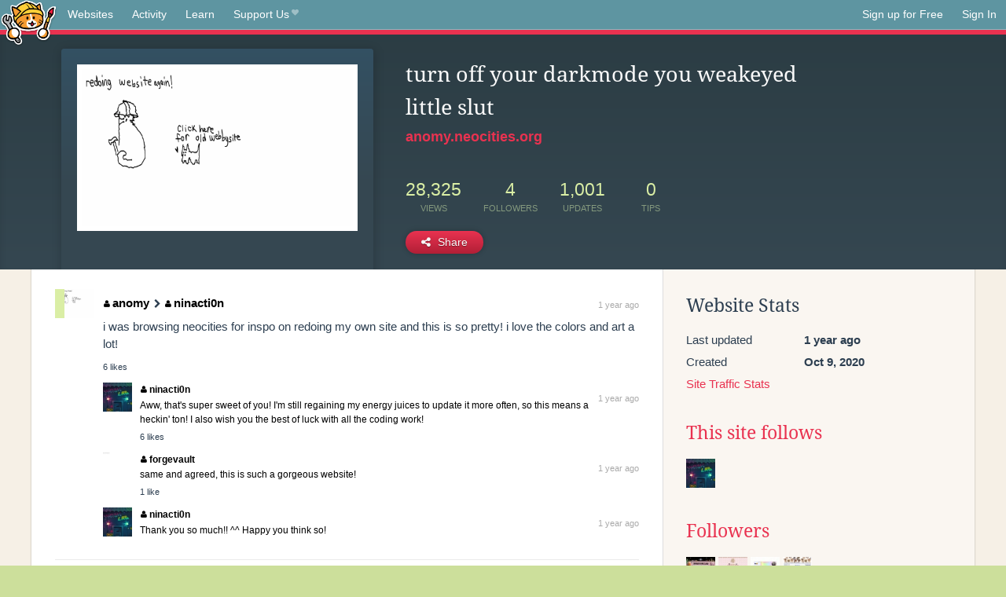

--- FILE ---
content_type: text/html;charset=utf-8
request_url: https://neocities.org/site/anomy
body_size: 4633
content:
<!doctype html>
<html lang="en">
  <head>
    <title>Neocities - turn off your darkmode you weakeyed little slut</title>

    <meta http-equiv="Content-Type" content="text/html; charset=UTF-8">
<meta name="description"        content="Create and surf awesome websites for free.">

<link rel="canonical" href="https://neocities.org/site/anomy">

<meta property="og:title"       content="Neocities">
<meta property="og:type"        content="website">
<meta property="og:image"       content="https://neocities.org/img/neocities-front-screenshot.jpg">
<meta property="og:description" content="Create and surf awesome websites for free.">

<link rel="icon" type="image/x-icon" href="/img/favicon.png">

<meta name="viewport" content="width=device-width, minimum-scale=1, initial-scale=1">


      <meta name="robots" content="noindex, follow">

    <link href="/css/neo.css" rel="stylesheet" type="text/css" media="all">


    <script src="/js/jquery-1.11.0.min.js"></script>

    <script src="/js/highlight/highlight.min.js"></script>
    <link rel="stylesheet" href="/css/highlight/styles/tomorrow-night.css">
    <script>
      hljs.highlightAll()

      document.addEventListener('DOMContentLoaded', function() {
        var eventDateElements = document.querySelectorAll('.local-date-title');
        eventDateElements.forEach(function(element) {
          var timestamp = element.getAttribute('data-timestamp');
          var date = dayjs.unix(timestamp);
          var formattedDate = date.format('MMMM D, YYYY [at] h:mm A');
          element.title = formattedDate;
        });
      });
    </script>
  </head>

  <body class="interior">
    <div class="page">
      <header class="header-Base">

  <nav class="header-Nav clearfix" role="navigation">

    <a href="#!" title="show small screen nav" class="small-Nav">
      <img src="/img/nav-Icon.png" alt="navigation icon" />
    </a>

    <ul class="h-Nav constant-Nav">
        <li>
    <a href="/browse" id="browse-link">Websites</a>
    <script>
      document.addEventListener('DOMContentLoaded', () => {
        const browseLink = document.getElementById('browse-link');

        if (window.location.pathname === '/browse') {
          const params = new URLSearchParams(window.location.search);
          const persistParams = new URLSearchParams();
          const validPattern = /^[a-zA-Z0-9 ]+$/;

          ['sort_by', 'tag'].forEach(key => {
            if (params.has(key)) {
              const value = params.get(key);
              if (value.length <= 25 && validPattern.test(value)) {
                persistParams.set(key, value);
              }
            }
          });

          localStorage.setItem('browseQuery', persistParams.toString());
        }

        const savedQuery = localStorage.getItem('browseQuery');

        if (savedQuery) {
          browseLink.href = `/browse?${savedQuery}`;
        }
      });
    </script>
  </li>
  <li>
    <a href="/activity">Activity</a>
  </li>
  <li>
    <a href="/tutorials">Learn</a>
  </li>

    <li>
      <a href="/supporter">Support Us<i class="fa fa-heart"></i></i></a>
    </li>

    </ul>

    <ul class="status-Nav">
        <li>
          <a href="/#new" class="create-New">Sign up for Free</a>
        </li>
        <li>
          <a href="/signin" class="sign-In">Sign In</a>
        </li>
      </ul>
  </nav>

  <div class="logo int-Logo">
    <a href="/" title="back to home">
      <span class="hidden">Neocities.org</span>
      <img src="/img/cat.png" alt="Neocities.org" />
    </a>
  </div>
</header>

      <div class="header-Outro with-site-image">
  <div class="row content site-info-row">
    <div class="col col-50 signup-Area site-display-preview-wrapper large">
      <div class="signup-Form site-display-preview">
  	  <fieldset class="content">
        <a href="https://anomy.neocities.org" class="screenshot" style="background-image:url(/site_screenshots/59/27/anomy/index.html.540x405.webp);"></a>
	    </fieldset>
      </div>
    </div>
    <div class="col col-50 profile-info">
      <h2 class="eps title-with-badge"><span>turn off your darkmode you weakeyed little slut</span> </h2>
      <p class="site-url"><a href="https://anomy.neocities.org">anomy.neocities.org</a></p>
      <div class="stats">
        <div class="stat"><strong>28,325</strong> <span>views</span></div>
        <div class="stat"><strong>4</strong> <span>followers</span></div>
        <div class="stat"><strong>1,001</strong> <span>updates</span></div>
        <div class="stat tips"><strong>0</strong> <span>tips</span></div>
      </div>
      <div class="actions">


        <a href="#" id="shareButton" class="btn-Action" data-container="body" data-toggle="popover" data-placement="bottom" data-content='<a href="/site/anomy.rss" target="_blank"><span>RSS Feed</span></a>
<br>
<a href="https://facebook.com/sharer.php?u=https%3A%2F%2Fanomy.neocities.org" target="_blank">Facebook</a>
<br>
<a href="https://bsky.app/intent/compose?text=turn+off+your+darkmode+you+weakeyed+little+slut%3A+https%3A%2F%2Fanomy.neocities.org" target="_blank">Bluesky</a>
<br>
<a href="https://twitter.com/intent/tweet?text=turn+off+your+darkmode+you+weakeyed+little+slut%3A+https%3A%2F%2Fanomy.neocities.org" target="_blank">Twitter</a>
<br>
<a href="https://www.reddit.com/submit?title=turn+off+your+darkmode+you+weakeyed+little+slut&amp;url=https%3A%2F%2Fanomy.neocities.org" target="_blank">Reddit</a>
<br>
<a href="https://www.tumblr.com/share?v=3&amp;u=https%3A%2F%2Fanomy.neocities.org&amp;t=turn+off+your+darkmode+you+weakeyed+little+slut" target="_blank">Tumblr</a>
<br>
<a href="https://toot.kytta.dev/?text=turn+off+your+darkmode+you+weakeyed+little+slut%3A+https%3A%2F%2Fanomy.neocities.org" target="_blank">Mastodon</a>
'><i class="fa fa-share-alt"></i> <span>Share</span></a>

      </div>
    </div>
  </div>
</div>

<div class="container site-profile">
<div class="content misc-page columns right-col"><div class="col-left">
  <div class="col col-66">
    
    <div class="site-profile-padding"><script src="/js/news/template.js"></script>
<script src="/js/news/like.js"></script>
<script src="/js/news/comment.js"></script>
<script src="/js/news/profile_comment.js"></script>
<script src="/js/news/event.js"></script>
<script src="/js/news/site.js"></script>



    <div class="news-item comment" id="event_3891948">
      
  <div class="title">
    <div class="icon"><a href="/site/anomy" class="avatar" style="background-image:url(/site_screenshots/59/27/anomy/index.html.50x50.webp);"></a></div>

    <div class="text">
        <a href="/site/anomy" class="user"><i class="fa fa-user"></i>anomy</a>

        <i class="fa fa-chevron-right comment-symbol" title="commented on"></i>
        <a href="/site/ninacti0n" class="user"><i class="fa fa-user"></i>ninacti0n</a>
    </div>

    <span class="date">
      <a href="/site/ninacti0n?event_id=3891948" class="local-date-title" data-timestamp="1720315830">1 year ago</a>
    </span>
  </div>
  <div class="content">i was browsing neocities for inspo on redoing my own site and this is so pretty! i love the colors and art a lot!</div>


    <div id="event_3891948_actions" class="actions">
      6&nbsp;likes
</div>



    <div class="content">
      <div class="comments">
          <div class="comment" id="comment_219634">
            <a href="/site/ninacti0n"><img class="avatar" src="/site_screenshots/29/13/ninacti0n/index.html.50x50.webp" alt="ninacti0n's avatar"></a>
            <a href="/site/ninacti0n" class="user" title="Neon rust n&#39; alien dust!"><i class="fa fa-user"></i>ninacti0n</a>
            <span class="date">
              <a href="/site/ninacti0n?event_id=3891948" class="local-date-title" data-timestamp="1720317040">1 year ago</a>
            </span>
            <p>Aww, that's super sweet of you! I'm still regaining my energy juices to update it more often, so this means a heckin' ton! I also wish you the best of luck with all the coding work!</p>
          </div>
          <div class="actions">
                6&nbsp;likes

          </div>
          <div class="comment" id="comment_226487">
            <a href="/site/forgevault"><img class="avatar" src="/site_screenshots/21/12/forgevault/index.html.50x50.webp" alt="forgevault's avatar"></a>
            <a href="/site/forgevault" class="user" title="voidbrood"><i class="fa fa-user"></i>forgevault</a>
            <span class="date">
              <a href="/site/ninacti0n?event_id=3891948" class="local-date-title" data-timestamp="1721279872">1 year ago</a>
            </span>
            <p>same and agreed, this is such a gorgeous website!</p>
          </div>
          <div class="actions">
                1&nbsp;like

          </div>
          <div class="comment" id="comment_227381">
            <a href="/site/ninacti0n"><img class="avatar" src="/site_screenshots/29/13/ninacti0n/index.html.50x50.webp" alt="ninacti0n's avatar"></a>
            <a href="/site/ninacti0n" class="user" title="Neon rust n&#39; alien dust!"><i class="fa fa-user"></i>ninacti0n</a>
            <span class="date">
              <a href="/site/ninacti0n?event_id=3891948" class="local-date-title" data-timestamp="1721697013">1 year ago</a>
            </span>
            <p>Thank you so much!! ^^ Happy you think so!</p>
          </div>
          <div class="actions">

          </div>
      </div>
    </div>

  </div>

    <div class="news-item update">
      <div class="title">
        <div class="icon"><a href="/site/anomy" title="anomy" class="avatar" style="background-image: url(/site_screenshots/59/27/anomy/index.html.50x50.webp);"></a></div>
        <div class="text">
            <a href="/site/anomy" class="user" title="turn off your darkmode you weakeyed little slut"><i class="fa fa-user"></i>anomy</a> updated <a href="https://anomy.neocities.org" class="user" title="turn off your darkmode you weakeyed little slut">turn off your darkmode you weakeyed little ...</a>
        </div>
        <span class="date">
            <a href="/site/anomy?event_id=3630468" class="local-date-title" data-timestamp="1712867717">1 year ago</a>
        </span>
      </div>

        <div class="content">
          <div class="files">
              <div class="file">
                <div class="html-thumbnail html">
                  <a href="https://anomy.neocities.org/countdown.html">
                      <img src="/site_screenshots/59/27/anomy/countdown.html.540x405.webp" alt="Website screenshot">
                      <span class="title" title="countdown.html">
                          countdown.html
                      </span>
                  </a>
                </div>
              </div>
          </div>
        </div>

    <div id="event_3630468_actions" class="actions">
</div>




  </div>

    <div class="news-item update">
      <div class="title">
        <div class="icon"><a href="/site/anomy" title="anomy" class="avatar" style="background-image: url(/site_screenshots/59/27/anomy/index.html.50x50.webp);"></a></div>
        <div class="text">
            <a href="/site/anomy" class="user" title="turn off your darkmode you weakeyed little slut"><i class="fa fa-user"></i>anomy</a> updated <a href="https://anomy.neocities.org" class="user" title="turn off your darkmode you weakeyed little slut">turn off your darkmode you weakeyed little ...</a>
        </div>
        <span class="date">
            <a href="/site/anomy?event_id=3533127" class="local-date-title" data-timestamp="1710100906">1 year ago</a>
        </span>
      </div>

        <div class="content">
          <div class="files">
              <div class="file">
                <div class="html-thumbnail html">
                  <a href="https://anomy.neocities.org/2022site/index.html">
                      <img src="/site_screenshots/59/27/anomy/2022site/index.html.540x405.webp" alt="Website screenshot">
                      <span class="title" title="2022site/index.html">
                          2022site/index.html
                      </span>
                  </a>
                </div>
              </div>
          </div>
        </div>

    <div id="event_3533127_actions" class="actions">
</div>




  </div>

    <div class="news-item comment" id="event_3212774">
      
  <div class="title">
    <div class="icon"><a href="/site/anomy" class="avatar" style="background-image:url(/site_screenshots/59/27/anomy/index.html.50x50.webp);"></a></div>

    <div class="text">
        <a href="/site/anomy" class="user"><i class="fa fa-user"></i>anomy</a>

    </div>

    <span class="date">
      <a href="/site/anomy?event_id=3212774" class="local-date-title" data-timestamp="1700620617">2 years ago</a>
    </span>
  </div>
  <div class="content">planning to update my site eventually,, been busy with work and friends lately </div>


    <div id="event_3212774_actions" class="actions">
</div>




  </div>

    <div class="news-item update">
      <div class="title">
        <div class="icon"><a href="/site/anomy" title="anomy" class="avatar" style="background-image: url(/site_screenshots/59/27/anomy/index.html.50x50.webp);"></a></div>
        <div class="text">
            <a href="/site/anomy" class="user" title="turn off your darkmode you weakeyed little slut"><i class="fa fa-user"></i>anomy</a> updated <a href="https://anomy.neocities.org" class="user" title="turn off your darkmode you weakeyed little slut">turn off your darkmode you weakeyed little ...</a>
        </div>
        <span class="date">
            <a href="/site/anomy?event_id=3062969" class="local-date-title" data-timestamp="1696018894">2 years ago</a>
        </span>
      </div>

        <div class="content">
          <div class="files">
              <div class="file">
                <div class="html-thumbnail html">
                  <a href="https://anomy.neocities.org/2022site/index.html">
                      <img src="/site_screenshots/59/27/anomy/2022site/index.html.540x405.webp" alt="Website screenshot">
                      <span class="title" title="2022site/index.html">
                          2022site/index.html
                      </span>
                  </a>
                </div>
              </div>
          </div>
        </div>

    <div id="event_3062969_actions" class="actions">
</div>




  </div>

    <div class="news-item comment" id="event_2769630">
      
  <div class="title">
    <div class="icon"><a href="/site/inso33" class="avatar" style="background-image:url(/site_screenshots/33/80/inso33/index.html.50x50.webp);"></a></div>

    <div class="text">
        <a href="/site/inso33" class="user"><i class="fa fa-user"></i>inso33</a>

        <i class="fa fa-chevron-right comment-symbol" title="commented on"></i>
        <a href="/site/anomy" class="user"><i class="fa fa-user"></i>anomy</a>
    </div>

    <span class="date">
      <a href="/site/anomy?event_id=2769630" class="local-date-title" data-timestamp="1685845595">2 years ago</a>
    </span>
  </div>
  <div class="content">delightful website!!!</div>


    <div id="event_2769630_actions" class="actions">
</div>



    <div class="content">
      <div class="comments">
          <div class="comment" id="comment_158057">
            <a href="/site/anomy"><img class="avatar" src="/site_screenshots/59/27/anomy/index.html.50x50.webp" alt="anomy's avatar"></a>
            <a href="/site/anomy" class="user" title="turn off your darkmode you weakeyed little slut"><i class="fa fa-user"></i>anomy</a>
            <span class="date">
              <a href="/site/anomy?event_id=2769630" class="local-date-title" data-timestamp="1700620542">2 years ago</a>
            </span>
            <p>thank u!!</p>
          </div>
          <div class="actions">

          </div>
      </div>
    </div>

  </div>

    <div class="news-item update">
      <div class="title">
        <div class="icon"><a href="/site/anomy" title="anomy" class="avatar" style="background-image: url(/site_screenshots/59/27/anomy/index.html.50x50.webp);"></a></div>
        <div class="text">
            <a href="/site/anomy" class="user" title="turn off your darkmode you weakeyed little slut"><i class="fa fa-user"></i>anomy</a> updated <a href="https://anomy.neocities.org" class="user" title="turn off your darkmode you weakeyed little slut">turn off your darkmode you weakeyed little ...</a>
        </div>
        <span class="date">
            <a href="/site/anomy?event_id=2768849" class="local-date-title" data-timestamp="1685817439">2 years ago</a>
        </span>
      </div>

        <div class="content">
          <div class="files">
              <div class="file">
                <div class="html-thumbnail html">
                  <a href="https://anomy.neocities.org/2022site/index.html">
                      <img src="/site_screenshots/59/27/anomy/2022site/index.html.540x405.webp" alt="Website screenshot">
                      <span class="title" title="2022site/index.html">
                          2022site/index.html
                      </span>
                  </a>
                </div>
              </div>
          </div>
        </div>

    <div id="event_2768849_actions" class="actions">
</div>




  </div>

    <div class="news-item update">
      <div class="title">
        <div class="icon"><a href="/site/anomy" title="anomy" class="avatar" style="background-image: url(/site_screenshots/59/27/anomy/index.html.50x50.webp);"></a></div>
        <div class="text">
            <a href="/site/anomy" class="user" title="turn off your darkmode you weakeyed little slut"><i class="fa fa-user"></i>anomy</a> updated <a href="https://anomy.neocities.org" class="user" title="turn off your darkmode you weakeyed little slut">turn off your darkmode you weakeyed little ...</a>
        </div>
        <span class="date">
            <a href="/site/anomy?event_id=2491118" class="local-date-title" data-timestamp="1674876850">2 years ago</a>
        </span>
      </div>

        <div class="content">
          <div class="files">
              <div class="file">
                <div class="html-thumbnail html">
                  <a href="https://anomy.neocities.org/grsjjfsdt.html">
                      <img src="/site_screenshots/59/27/anomy/grsjjfsdt.html.540x405.webp" alt="Website screenshot">
                      <span class="title" title="grsjjfsdt.html">
                          grsjjfsdt.html
                      </span>
                  </a>
                </div>
              </div>
          </div>
        </div>

    <div id="event_2491118_actions" class="actions">
</div>




  </div>

    <div class="news-item update">
      <div class="title">
        <div class="icon"><a href="/site/anomy" title="anomy" class="avatar" style="background-image: url(/site_screenshots/59/27/anomy/index.html.50x50.webp);"></a></div>
        <div class="text">
            <a href="/site/anomy" class="user" title="turn off your darkmode you weakeyed little slut"><i class="fa fa-user"></i>anomy</a> updated <a href="https://anomy.neocities.org" class="user" title="turn off your darkmode you weakeyed little slut">turn off your darkmode you weakeyed little ...</a>
        </div>
        <span class="date">
            <a href="/site/anomy?event_id=2339531" class="local-date-title" data-timestamp="1668482791">3 years ago</a>
        </span>
      </div>

        <div class="content">
          <div class="files">
              <div class="file">
                <div class="html-thumbnail html">
                  <a href="https://anomy.neocities.org/countdown.html">
                      <img src="/site_screenshots/59/27/anomy/countdown.html.540x405.webp" alt="Website screenshot">
                      <span class="title" title="countdown.html">
                          countdown.html
                      </span>
                  </a>
                </div>
              </div>
          </div>
        </div>

    <div id="event_2339531_actions" class="actions">
</div>




  </div>

    <div class="news-item update">
      <div class="title">
        <div class="icon"><a href="/site/anomy" title="anomy" class="avatar" style="background-image: url(/site_screenshots/59/27/anomy/index.html.50x50.webp);"></a></div>
        <div class="text">
            <a href="/site/anomy" class="user" title="turn off your darkmode you weakeyed little slut"><i class="fa fa-user"></i>anomy</a> updated <a href="https://anomy.neocities.org" class="user" title="turn off your darkmode you weakeyed little slut">turn off your darkmode you weakeyed little ...</a>
        </div>
        <span class="date">
            <a href="/site/anomy?event_id=2184069" class="local-date-title" data-timestamp="1661454514">3 years ago</a>
        </span>
      </div>

        <div class="content">
          <div class="files">
              <div class="file">
                <div class="html-thumbnail html">
                  <a href="https://anomy.neocities.org/2022site/index.html">
                      <img src="/site_screenshots/59/27/anomy/2022site/index.html.540x405.webp" alt="Website screenshot">
                      <span class="title" title="2022site/index.html">
                          2022site/index.html
                      </span>
                  </a>
                </div>
              </div>
              <div class="file">
                <div class="html-thumbnail html">
                  <a href="https://anomy.neocities.org/2022site/contact.html">
                      <img src="/site_screenshots/59/27/anomy/2022site/contact.html.540x405.webp" alt="Website screenshot">
                      <span class="title" title="2022site/contact.html">
                          2022site/contact.html
                      </span>
                  </a>
                </div>
              </div>
          </div>
        </div>

    <div id="event_2184069_actions" class="actions">
</div>




  </div>


<div class="content">
    <div class="txt-Center eps pagination">
    <div role="navigation" aria-label="Pagination" class="pagination"><span class="previous_page disabled" aria-label="Previous page"></span> <em class="current" aria-label="Page 1" aria-current="page">1</em> <a rel="next" aria-label="Page 2" href="/site/anomy?page=2">2</a> <a aria-label="Page 3" href="/site/anomy?page=3">3</a> <a aria-label="Page 4" href="/site/anomy?page=4">4</a> <a aria-label="Page 5" href="/site/anomy?page=5">5</a> <a class="next_page" aria-label="Next page" rel="next" href="/site/anomy?page=2"><i class="fa fa-arrow-right arrow"></i></a></div>
  </div>

</div>

</div>
  </div>

  <div class="col col-33">
    <h3>Website Stats</h3>
    <div class="stats">
      <div class="stat">
          <span>Last updated</span>
          <strong class="local-date-title" data-timestamp="1712867717">1 year ago</strong>
      </div>
      <div class="stat"><span>Created</span><strong>Oct 9, 2020</strong></div>
      <a href="/site/anomy/stats">Site Traffic Stats</a>
    </div>

      <div class="following-list">
    <h3><a href="/site/anomy/follows">This site follows</a></h3>
        <a href="/site/ninacti0n" title="Neon rust n&#39; alien dust!"><img src="/site_screenshots/29/13/ninacti0n/index.html.50x50.webp" alt="Neon rust n&#39; alien dust! avatar" class="avatar"></a>

  </div>

  <div class="follower-list">
    <h3><a href="/site/anomy/followers">Followers</a></h3>
        <a href="/site/spiritcellar" title="spiritcellar.neocities.org"><img src="/site_screenshots/37/48/spiritcellar/index.html.50x50.webp" alt="spiritcellar.neocities.org avatar" class="avatar" onerror="this.src='/img/50x50.png'"></a>
        <a href="/site/spiritcellarart" title="spiritcellarart.neocities.org"><img src="/site_screenshots/39/24/spiritcellarart/index.html.50x50.webp" alt="spiritcellarart.neocities.org avatar" class="avatar" onerror="this.src='/img/50x50.png'"></a>
        <a href="/site/inso33" title="inso33.neocities.org"><img src="/site_screenshots/33/80/inso33/index.html.50x50.webp" alt="inso33.neocities.org avatar" class="avatar" onerror="this.src='/img/50x50.png'"></a>
        <a href="/site/web-beco" title="web-beco.neocities.org"><img src="/site_screenshots/71/68/web-beco/index.html.50x50.webp" alt="web-beco.neocities.org avatar" class="avatar" onerror="this.src='/img/50x50.png'"></a>

  </div>


    
  <h3>
    Tags
  </h3>

      <a class="tag" href="/browse?tag=personalwebsite">personalwebsite</a>
      <a class="tag" href="/browse?tag=personal">personal</a>
      <a class="tag" href="/browse?tag=art">art</a>
      <a class="tag" href="/browse?tag=cats">cats</a>
      <a class="tag" href="/browse?tag=commissions">commissions</a>


      <div class="report">
      </div>
  </div>
</div></div>
</div>


    </div>
    <footer class="footer-Base">
      <aside class="footer-Outro">
  <div class="footer-Content">
    <div class="row">
      <p class="tiny col credits">
        <a href="https://neocities.org" title="Neocities.org" style="text-decoration:none;">Neocities</a> is <a href="https://github.com/neocities" title="Neocities on GitHub">open source</a>. Follow us on <a href="https://bsky.app/profile/neocities.org">Bluesky</a>
      </p>
      <nav class="footer-Nav col">
        <ul class="tiny h-Nav">
          <li><a href="/about">About</a></li>
          <li><a href="/donate">Donate</a></li>
          <li><a href="/cli">CLI</a></li>
            <li><a href="//blog.neocities.org">Blog</a></li>
            <li><a href="/api">API</a></li>
            <li><a href="/press">Press</a></li>
          <li><a href="http://status.neocitiesops.net/">Status</a></li>
          <li><a href="/terms" rel="nofollow">Terms</a></li>
          <li><a href="/contact" rel="nofollow">Contact</a></li>
        </ul>
      </nav>
    </div>
  </div>
</aside>

    </footer>

    <script src="/js/underscore-min.js"></script>
    <script src="/js/nav.min.js"></script>
    <script src="/js/bootstrap.min.js"></script>
    <script src="/js/typeahead.bundle.js"></script>
    <script src="/js/dayjs.min.js"></script>
    
    <script>
      $("a#like").tooltip({html: true})
      $("a.comment_like").tooltip({html: true})
      $('#shareButton').popover({html: true})
      $('#tipButton').popover({html: true})

      $('.typeahead').typeahead({
        minLength: 2,
        highlight: true
      }, {
        name: 'tags',
        source: function(query, callback) {
          $.get('/tags/autocomplete/'+query+'.json', function(data) {
            var suggestions = JSON.parse(data)
            var suggestionObjects = []
            for(var i=0; i<suggestions.length; i++)
              suggestionObjects.push({value: suggestions[i]})

            callback(suggestionObjects)
          })
        }
      }).on('typeahead:selected', function(e) {
        e.target.form.submit()
      })
    </script>
  </body>
</html>
